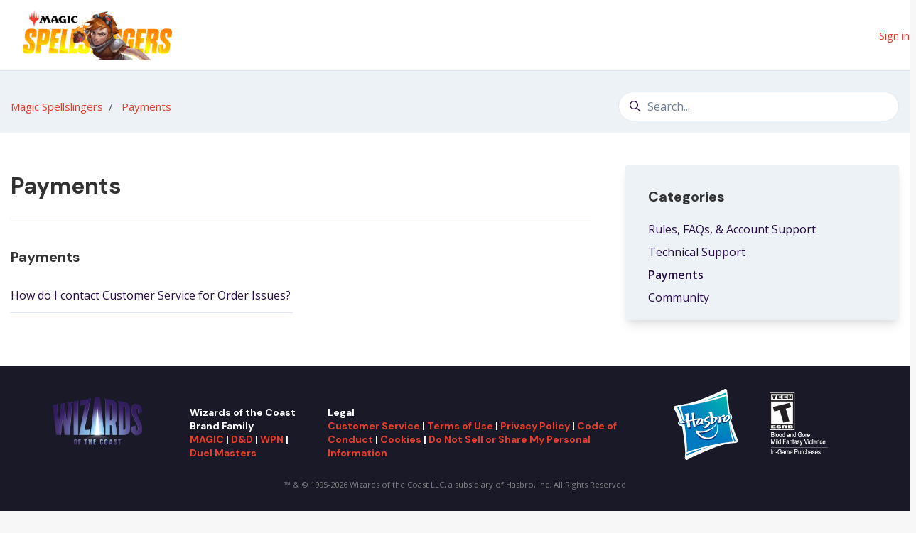

--- FILE ---
content_type: text/html; charset=utf-8
request_url: https://magicspellslingers-support.wizards.com/hc/en-us/categories/360002516312-Payments
body_size: 12018
content:
<!DOCTYPE html>
<html dir="ltr" lang="en-US">
<head>
  <meta charset="utf-8" />
  <!-- v26867 -->


  <title>Payments &ndash; Magic Spellslingers</title>

  

  <link rel="canonical" href="https://magicspellslingers-support.wizards.com/hc/en-us/categories/360002516312-Payments">
<link rel="alternate" hreflang="en-us" href="https://magicspellslingers-support.wizards.com/hc/en-us/categories/360002516312-Payments">
<link rel="alternate" hreflang="x-default" href="https://magicspellslingers-support.wizards.com/hc/en-us/categories/360002516312-Payments">

  <link rel="stylesheet" href="//static.zdassets.com/hc/assets/application-f34d73e002337ab267a13449ad9d7955.css" media="all" id="stylesheet" />
  <link rel="stylesheet" type="text/css" href="/hc/theming_assets/1990310/360000003966/style.css?digest=36996383446292">

  <link rel="icon" type="image/x-icon" href="/hc/theming_assets/01JB0B1WZVYS95BC4Z2DX833F1">

    <script async src="https://www.googletagmanager.com/gtag/js?id=G-NGP9KMGJK6"></script>
<script>
  window.dataLayer = window.dataLayer || [];
  function gtag(){dataLayer.push(arguments);}
  gtag('js', new Date());
  gtag('config', 'G-NGP9KMGJK6');
</script>


  <meta content="width=device-width, initial-scale=1.0" name="viewport" />
<script type="text/javascript">window.Theme = Object.assign(window.Theme || {}, { assets: {}, locale: "en-us", signedIn: false });</script>
<script type="text/javascript" src="/hc/theming_assets/01J3QZM6TYJW4B7KSRMMK2HWA7"></script>

<!----------------- START custom dynamic content ---------------------->

<script> var dc = { 
sign_in_message: "To help us solve your issue more quickly, you must be signed in to submit this type of request.",
help_center_legal_footer: "Legal",
help_center_wotc_brand_footer: "Wizards of the Coast Brand Family",
code_redemption_helper_text: "Have you tried the troubleshooting steps in <a href=\"https://mtgarena-support.wizards.com/hc/en-us/articles/360001381246\"> this article</a>?",
ios_billing: "For iOS billing, payment, and refund requests, please contact <a href=\"https://support.apple.com/billing\">Apple support</a>.",
delete_wizards_account: "For Wizards of the Coast to delete your Wizards account, we must delete all accounts associated with that Wizards Account. This means that we will be deleting the following accounts if you have them: MTG Arena, Spellslingers, SpellTable, and Magic: The Gathering Companion.",
be_sure_to_check_out_our_fan_policy: "Be sure to check out our Fan Content Policy <a href='http://company.wizards.com/fancontentpolicy'  target='_blank'>here</a> regarding your request.",
delete_wizards_account: "For Wizards of the Coast to delete your Wizards account, we must delete all accounts associated with that Wizards Account. This means that we will be deleting the following accounts if you have them: MTG Arena, Spellslingers, SpellTable, and Magic: The Gathering Companion.",
  
} </script>

<!----------------- END custom dynamic content ---------------------->


<link rel="stylesheet" href="/hc/theming_assets/01J3QZM5BSC6YKQZ16MVGXEJ74">
<link rel="stylesheet" href="/hc/theming_assets/01J3QZM5N1RN988JAXGDJPHQZZ">
<link rel="stylesheet" href="https://use.fontawesome.com/releases/v6.4.0/css/all.css">


<style id="settings-styles">
  
    .note::before { content: ""; }
    
  
    .warning::before { content: ""; }
    
    
      
      .hero .svg-shape { fill: rgba(255, 255, 255, 1); }
      
      
  
</style>


<link rel="preconnect" href="https://fonts.googleapis.com">
<link rel="preconnect" href="https://fonts.gstatic.com" crossorigin><link href="https://fonts.googleapis.com/css2?family=Open+Sans:ital,wght@0,300;0,400;0,600;0,700;1,300;1,400;1,600;1,700&display=swap" rel="stylesheet">
<link href="https://fonts.googleapis.com/css2?family=DM+Sans:ital,wght@0,400;0,500;0,700;1,400;1,500;1,700&display=swap" rel="stylesheet">



  
</head>
<body class="">
  
  
  

  <a class="sr-only sr-only-focusable" tabindex="1" href="#page-container">
  Skip to main content
</a>

<div class="layout flex flex-1 flex-column" x-data="Widgets.mobileMenu">

  
  <header class="header relative border-bottom"
    x-data="Widgets.header({ isFixed: false, isSticky: false })"
    :class="{ 'border-bottom': !isFixed }">

    <nav class="navbar container-fluid h-full" :class="{ 'text-header': isOpen }">

      
      <a href="/hc/en-us" class="navbar-brand mr-auto">
        <img class="block img-fluid z-100" id="logo" src="/hc/theming_assets/01JSYRC363W72DVJVFCTHFBPE9" alt="Magic Spellslingers Help Center home page"></a>
      

      
      <button class="navbar-toggle ml-2 xl:hidden"
        x-ref="toggle"
        :aria-expanded="isOpen && 'true'"
        @click="toggle"
        @keydown.escape="toggle">
        <span></span>
        <span class="sr-only">Toggle navigation menu</span>
      </button>

      

      
      <div class="nav menu menu-standard menu-links-right xl:flex xl:align-items-center xl:font-size-md xl:menu-expanded xl:justify-content-end"
        x-cloak
        x-show="isOpen"
        :class="{ 'text-header': isOpen }"
        x-transition:enter="transition-fast"
        x-transition:enter-start="opacity-0"
        x-transition:enter-end="opacity-100"
        x-transition:leave="transition-fast"
        x-transition:leave-start="opacity-100 text-header"
        x-transition:leave-end="opacity-0 text-header">

        

        

        
          <a class="sign-in" rel="nofollow" data-auth-action="signin" title="Opens a dialog" role="button" href="/hc/en-us/signin?return_to=https%3A%2F%2Fmagicspellslingers-support.wizards.com%2Fhc%2Fen-us%2Fcategories%2F360002516312-Payments">
            Sign in
          </a>
        </div>

    </nav>
  </header> 





  <main role="main">
    
<div class="bg-gray-200">
  <div class="container">
    <div class="row align-items-center pt-4">
      <div class="col font-size-md">
        <nav aria-label="Current location">
  <ol class="breadcrumbs">
    
      <li>
        
          <a href="/hc/en-us">Magic Spellslingers</a>
        
      </li>
    
      <li>
        
          
            <a href="#" aria-current="page">Payments</a>
          
        
      </li>
    
  </ol>
</nav>

      </div>
        <div class="md:col-4">
          <div class="search mb-4">
            <h2 class="sr-only">Search</h2>
              
                <form role="search" class="form-field mb-0" data-search="" data-instant="true" autocomplete="off" action="/hc/en-us/search" accept-charset="UTF-8" method="get"><input type="hidden" name="utf8" value="&#x2713;" autocomplete="off" /><input type="hidden" name="category" id="category" value="360002516312" autocomplete="off" />
<input type="search" name="query" id="query" placeholder="Search..." autocomplete="off" aria-label="Search..." /></form>
              
            <svg class="search-icon fill-current transition" xmlns="http://www.w3.org/2000/svg" viewBox="0 0 12 12" aria-hidden="true">
              <use xlink:href="#icon-search" />
            </svg>
          </div>
        </div>
      </div>
  </div>
</div>

<div class="container" id="page-container">
  <div class="row row-lg">

    <div class="col">

      
      <div class="media mb-4 pb-4 border-bottom mt-6" x-data="{ src: Theme.assets['category-360002516312'] }">

        
        <template x-if="src">
          <img class="fill-current text-primary mr-5 my-2" src="/hc/theming_assets/01J3QZM2EP8JQBMK90101BQWZE" :src="src" alt="" aria-hidden="true" style="height: 75px; width: auto;" />
        </template>

        <div class="media-body">
          <h1 class="my-2">
            Payments
          </h1>
          
        </div>
      </div>

      
      
        <div class="row">
          
            <div class="col-12 mb-4">

              
              <h2 class="h3">
                <a class="text-inherit" href="/hc/en-us/sections/360007638692-Payments">
                  Payments
                </a>
              </h2>

              
              
                
              

              
              
                <div id="article-list-360007638692">
                  

                    
                    <ul class="row row-sm list-unstyled">
                        <li class="col-12 md:col-6">

                          <div class="relative media align-items-baseline py-3 h-full border-bottom">
                              <div class="flex" x-data="{ src: Theme.assets['article'] }">
                                <template x-if="src">
                                  <img class="svg-icon mr-3" src="/hc/theming_assets/01J3QZM2EP8JQBMK90101BQWZE" alt="" aria-hidden="true" :src="src" />
                                </template>
                              </div>
                            <div class="media-body"><a class="link-stretched text-inherit" href="/hc/en-us/articles/360025323232-How-do-I-contact-Customer-Service-for-Order-Issues">How do I contact Customer Service for Order Issues?</a></div>
                          </div>
                        </li>
                      </ul>
                    
                  
                </div>
              

              
              
                
              

            </div>
          
        </div>
      

    </div>

    
    <aside class="relative lg:col-4">

      
        <div
          data-element="navigation"
          data-template="category-list">
        </div>
      <script type="text/javascript">document.documentElement.classList.add('category-page', 'category-' + 360002516312)</script>

<script type="text/javascript">
  </script>
  </main>

  <footer class="footer py-6 mt-6 border-top" id="footer">

  <div class="footer-container">
   <div class="row justify-content-start">
    
         <div class="sm:col-2">
      <p class="wizards">
        <a href="http://company.wizards.com/" onclick="ga('send', 'event', 'external-links', 'click', 'wizards-en');">
          <img src="/hc/theming_assets/01JAH0ZRGZXAAVQ0RCNZM5W1J7" alt="Wizards of the Coast home" width="auto" height="90">
        </a>
      </p>
        </div>

    <div class="sm:col-2">  
 <section class="main-links">
        <div class="brands">
           <h6 class="text-white">Wizards of the Coast Brand Family<br>
          <a href="http://magic.wizards.com" target="_blank"> MAGIC</a> | <a href="http://dnd.wizards.com" target="_blank">D&amp;D</a> | <a href="http://wpn.wizards.com" target="_blank">WPN</a> | <a href="http://dm.takaratomy.co.jp" target="_blank">Duel Masters</a></h6>
        </div>
   </div>
       
  <div class="sm:col-5">
     <h6 class="text-white">Legal<br>
              <a href="http://support.wizards.com/" target="_blank">Customer Service</a> |
              <a href="https://company.wizards.com/legal/terms">Terms of Use</a> |
              <a href="https://company.wizards.com/legal/wizards-coasts-privacy-policy">Privacy Policy</a> |
              <a href="https://company.wizards.com/legal/code-conduct">Code of Conduct</a> |
              <a href="https://support.wizards.com/hc/en-us/articles/360059542811-Zendesk-Cookies">Cookies</a> |
              <a href="https://company.wizards.com/legal/wizards-coasts-privacy-policy#donotsell">Do Not Sell or Share My Personal Information</a></h6>  
        </div>
    
          <div class="sm:col-3">
        <a href="http://www.hasbro.com/en-us/gateway" onclick="ga('send', 'event', 'external-links', 'click', 'hasbro-en');" target="_blank" rel="noopener noreferrer">
          <img src="/hc/theming_assets/01JRTHSQYNWXC3EEW8WH88Z4VT" alt="Hasbro home" width="auto" height="100" style="padding-right: 40px"/>
            </a>
                  <a id="ESRB" href="http://www.esrb.org/ratings/ratings_guide.aspx" target="_blank" title="ESRB">
          <img src="//theme.zdassets.com/theme_assets/1990310/2dd4b5ef78cf27e10eebfc8186569b20eb119359.png" alt="ESRB Ratings Guide" width="auto" 
     height="90">
        </a>
         </div>
      


       <div class="container">
      <div class="row">
        <div class="col">
        <p id="copyright-p"></p>
      <div class="container">
        <script type="text/javascript">
  // ======================= START COPYRIGHT UPDATE ======================

  let currentYear = new Date().getFullYear()
  document.getElementById('copyright-p').innerHTML = '™ &amp; © 1995-' + currentYear + ' Wizards of the Coast LLC, a subsidiary of Hasbro, Inc. All Rights Reserved';
  document.getElementById('copyright-p').style.color = 'grey';
  document.getElementById('copyright-p').style.fontSize = '70%';
  document.getElementById('copyright-p').style.textAlign = 'center';

  // ======================= END COPYRIGHT UPDATE ======================
      
</script>
 
    </div>
  </div>
</div>
  </div>
    </div>

    </footer>






<script type="text/javascript" src="/hc/theming_assets/01J3QZM501MPEJTDJ3S8V4D9H7" defer></script>
<script type="text/javascript" src="/hc/theming_assets/01J3QZM5BXMGW7EVFAZ23ERPY2" defer></script>
<script type="text/javascript" src="/hc/theming_assets/01J3QZM5ZDPZSMCK6E5PMJBHR6" defer></script>
<script type="text/javascript" src="/hc/theming_assets/01J3QZM5N0X0QG010NCGQ0GBDZ" defer></script>
<script type="text/javascript" src="https://cdn.jsdelivr.net/combine/npm/alpinejs@3.13.0/dist/cdn.min.js" defer>
</script>
<script type="text/javascript" src="/hc/theming_assets/01J3QZM4R932B562D8FYNP8B3Y" defer></script>


<script type="text/template" id="tmpl-contact-blocks">
      <% var getColumnClasses = function(numberColumns) {
        var classNames = numberColumns === 'auto' ? 'col-auto' : 'col-12';
        if (numberColumns >= 2) classNames += ' md:col-6';
        if (numberColumns >= 3) classNames += ' lg:col-4';
        if (numberColumns >= 4) classNames += ' xl:col-3';
        return classNames;
      } %>
      <div class="container py-4">
        <% if (heading) { %>
          <h2 class="inline-flex align-items-baseline mt-6" x-data="{ src: Theme.assets['contact-blocks-heading'] }">
            <template x-if="src">
              <img class="svg-icon mr-2" src="/hc/theming_assets/01J3QZM2EP8JQBMK90101BQWZE" alt="" aria-hidden="true" :src="src" />
            </template>
            <%= heading %>
          </h2>
        <% } %>
        <ul class="list-unstyled row row-sm justify-content-start<% if (!heading) { %> mt-4<% } %>">
          <% blocks.forEach(function(block, index) { %>
            <li class="-mb-1px <%= getColumnClasses(numberColumns) %>">
              <div class="media py-6 px-3 border-top border-bottom h-full text-base text-left<% if (color === 'white') { %> hover:bg-gray-100<% } %><% if (block.html_url) { %> hover:text-<% if (color === 'white') { %>primary<% } else { %><%= color %><% } %><% } %>">
                <% if (imageHeight) { %>
                  <img class="mr-5" alt="" src="<%= images[index] || images[0] %>" style="height: <%= imageHeight %>; width: auto;" />
                <% } %>
                <div class="media-body">
                  <% if (block.name) { %>
                    <h3 class="m-0">
                      <% if (block.html_url) { %>
                        <a class="link-stretched text-inherit transition-fast hover:no-underline hover:text-<% if (color === 'white') { %>primary<% } else { %><%= color %><% } %>" href="<%= block.html_url %>" x-data="link">
                          <%= block.name %>
                        </a>
                      <% } else { %>
                        <%= block.name %>
                      <% } %>
                    </h3>
                  <% } %>
                  <% if (block.description) { %>
                    <p class="mt-3 mb-auto">
                      <% if (block.html_url && !block.name) { %>
                        <a class="link-stretched text-inherit transition-fast hover:no-underline hover:text-<% if (color === 'white') { %>primary<% } else { %><%= color %><% } %>" href="<%= block.html_url %>" x-data="link">
                          <%= block.description %>
                        </a>
                      <% } else { %>
                        <%= block.description %>
                      <% } %>
                    </p>
                  <% } %>
                </div>
              </div>
            </li>
          <% }) %>
        </ul>
      </div>
    </script>
  

    <script type="text/template" id="tmpl-call-to-action">
      <div class="cta relative mt-6 -mb-6 bg-center bg-cover" style="background-image: url('/hc/theming_assets/01J455E0JP1VANFZDBS8714KPW')">
        <div class="container relative z-10 py-6">
          <div class="max-w-lg mx-auto text-center">
            
              <h3 class="h2 md:font-size-3xl">
                
                  Still need help?
                
              </h3>
            
            
            <a class="button button-primary button-lg my-4" href="/hc/en-us/requests/new">
              
                
                  Submit a request
                
              
            </a>
          </div>
        </div>
        <div class="absolute-top left-0 z-0 w-full h-full cta"></div>
      </div>
    </script>
  
<svg xmlns="http://www.w3.org/2000/svg" class="hidden">
  <symbol id="icon-search">
    <circle cx="4.5" cy="4.5" r="4" fill="none" stroke="currentColor"/>
    <path stroke="currentColor" stroke-linecap="round" d="M11 11L7.5 7.5"/>
  </symbol>
  <symbol id="icon-lock">
    <rect width="12" height="9" x="2" y="7" fill="currentColor" rx="1" ry="1"/>
    <path fill="none" stroke="currentColor" d="M4.5 7.5V4a3.5 3.5 0 017 0v3.5"/>
  </symbol>
  <symbol id="icon-star">
    <path d="M46.3964491,92.79661 C20.8133517,92.79661 0,71.9823304 0,46.3964491 C0,20.8133517 20.8133517,0 46.3964491,0 C71.9823304,0 92.79661,20.8133517 92.79661,46.3964491 C92.79661,71.9823304 71.9823304,92.79661 46.3964491,92.79661 Z M46.3964491,8.43613982 C25.4652457,8.43613982 8.43613982,25.4652457 8.43613982,46.3964491 C8.43613982,67.3295084 25.4652457,84.3613982 46.3964491,84.3613982 C67.3295084,84.3613982 84.3613982,67.3295084 84.3613982,46.3964491 C84.3613982,25.4652457 67.3295084,8.43613982 46.3964491,8.43613982 Z"></path>
    <path d="M27.0214449,72.7915168 L30.7221737,51.2200169 L15.0478983,35.9391991 L36.7094109,32.7906101 L46.3955211,13.1604152 L56.0834872,32.7906101 L77.7496397,35.9391991 L62.0716524,51.2200169 L65.7770211,72.7915168 L46.3964491,62.6061609 L27.0214449,72.7915168 Z M48.9388219,50.7448305 L34.1524959,48.5284577 L45.434589,22.5615256 L49.5611865,51.3070295 L45.1450339,41.3223007 C36.7354515,80.1366311 48.3492053,30.094825 46.3955211,25.8698389 C52.8295017,79.7415644 39.9200178,47.2464382 36.2062585,44.2874744 L47.4699277,30.9680466 L48.6276396,35.2733899 L43.8108219,43.443712 L48.9388219,50.7448305 Z"></path>
  </symbol>
  <symbol id="icon-chevron-down">
    <path fill="none" stroke="currentColor" stroke-linecap="round" d="M3 4.5l2.6 2.6c.2.2.5.2.7 0L9 4.5"/>
  </symbol>
  <symbol id="icon-agent">
    <path fill="currentColor" d="M6 0C2.7 0 0 2.7 0 6s2.7 6 6 6 6-2.7 6-6-2.7-6-6-6zm0 2c1.1 0 2 .9 2 2s-.9 2-2 2-2-.9-2-2 .9-2 2-2zm2.3 7H3.7c-.3 0-.4-.3-.3-.5C3.9 7.6 4.9 7 6 7s2.1.6 2.6 1.5c.1.2 0 .5-.3.5z"/>
  </symbol>
  
    <symbol id="shape-rays"><path d="M0 0L2600 0 2600 69.1 0 0z"></path>
        <path opacity="0.5" d="M0 0L2600 0 2600 69.1 0 69.1z"></path>
        <path opacity="0.25" d="M2600 0L0 0 0 130.1 2600 69.1z"></path></symbol>
  
    <symbol id="shape-none"></symbol>
  </svg>

<script type="text/javascript">
  Theme.assets['notification'] = "/hc/theming_assets/01JPJJZ1WBESVVNGFB2HYSFZW2";
  Theme.alternativeLocales = [];

  
  Theme.contactBlocks = {
    blocks: [{
      name: ,
      description: ,
      html_url: 
    }, {
      name: ,
      description: ,
      html_url: 
    }, {
      name: ,
      description: ,
      html_url: 
    }, {
      name: ,
      description: ,
      html_url: 
    }].slice(0, 3),
    heading: ,
    images: [
      "/hc/theming_assets/01JRTHSYV28SBKTGMTZ7ZF7GGJ", "/hc/theming_assets/01JRTHSZ3Z8DEY500HPMK49CX7", "/hc/theming_assets/01JRTHSZCY8Y1MWFWB33FFPKH3", "/hc/theming_assets/01JPJJZ9X9KYRWQF3PDCS1G9WG"
    ],
    imageHeight: "40px",
    numberColumns: 3,
    color: "secondary"
  };
  </script>






<script type="text/template" id="tmpl-article-list">
  <div class="my-6 lg:py-4 lg:px-6 lg:border-radius lg:bg-gray-200 lg:shadow-md">
    <div class="border-top border-bottom lg:border-transparent" x-data="toggle({ isOpen: false })" @collapse:show.stop="open" @collapse:hide.stop="close">

      
      <h3 class="flex align-items-center justify-content-between my-4 font-size-lg cursor-pointer lg:hidden" data-toggle="collapse" data-target="#sidebar-article-navigation" aria-controls="sidebar-article-navigation" aria-expanded="false">
        Categories
        <svg class="fill-current pointer-events-none ml-3" :class="isOpen && 'rotate-180'" width="14px" viewBox="0 0 40 20" xmlns="http://www.w3.org/2000/svg">
          <path d="M20,19.5 C19.4,19.5 18.9,19.3 18.4,18.9 L1.4,4.9 C0.3,4 0.2,2.4 1.1,1.4 C2,0.3 3.6,0.2 4.6,1.1 L20,13.8 L35.5,1.1 C36.6,0.2 38.1,0.4 39,1.4 C39.9,2.5 39.7,4 38.7,4.9 L21.7,18.9 C21.1,19.3 20.5,19.5 20,19.5 Z" fill-rule="nonzero"></path>
        </svg>
      </h3>

      <div class="collapse lg:expand lg:flex-column" id="sidebar-article-navigation">
        <ul class="list-unstyled font-size-lg w-full">
          <% categories.forEach(function(category, index) { %>
            <li x-data="toggle({ isOpen: <%= !!category.isActive %> })" @collapse:show.stop="open" @collapse:hide.stop="close">

              
              <div class="flex justify-content-between align-items-center">
                <a class="flex-1 py-3 font-bold text-inherit" :class="{ 'text-inherit': !isOpen }" href="<%= category.html_url %>">
                  <%= category.name %>
                </a>
                <button class="p-2 ml-1 not-a-button border-radius transition cursor-pointer hover:bg-gray-200 hidden lg:block" :class="{ 'is-active': isOpen }" :aria-expanded="isOpen" data-toggle="collapse" data-target="#category-<%= category.id %>">
                  <svg class="text-inherit fill-current pointer-events-none" :class="{ 'rotate-180': isOpen }" width="12px" height="12px" viewBox="0 0 324 190" xmlns="http://www.w3.org/2000/svg" aria-hidden="true">
                    <path d="M162,190 C156,190 150,187 146,183 L7,38 C-2,29 -2,15 7,7 C16,-2 30,-2 39,7 L162,135 L285,7 C293,-2 308,-2 317,7 C326,15 326,29 317,38 L178,183 C174,187 168,190 162,190 Z"></path>
                  </svg>
                </button>
              </div>

              <div class="hidden lg:block">
                
                <%= partial('partial-article-list-sections', {
                  id: 'category-' + category.id,
                  parentId: '#sidebar-article-navigation',
                  sections: category.sections,
                  activeCategoryId: activeCategoryId,
                  activeSectionId: activeSectionId,
                  activeArticleId: activeArticleId,
                  partial: partial
                }) %>
              </div>
            </li>
          <% }); %>
        </ul>
      </div>
    </div>
  </div>
</script>


<script type="text/template" id="tmpl-section-list">
  <% var maxSections =  5 %>
  <div class="my-6 lg:py-4 lg:px-6 lg:border-radius lg:bg-gray-200 lg:shadow-md">
    <div class="border-top border-bottom lg:border-transparent" x-data="toggle({ isOpen: false })" @collapse:show.stop="open" @collapse:hide.stop="close">

      
      <h3 class="flex align-items-center justify-content-between my-4 font-size-lg cursor-pointer lg:hidden" data-toggle="collapse" data-target="#sidebar-section-navigation" aria-controls="sidebar-section-navigation" aria-expanded="false">
        Toggle navigation menu
        <svg class="fill-current pointer-events-none ml-3" :class="isOpen && 'rotate-180'" width="14px" viewBox="0 0 40 20" xmlns="http://www.w3.org/2000/svg">
          <path d="M20,19.5 C19.4,19.5 18.9,19.3 18.4,18.9 L1.4,4.9 C0.3,4 0.2,2.4 1.1,1.4 C2,0.3 3.6,0.2 4.6,1.1 L20,13.8 L35.5,1.1 C36.6,0.2 38.1,0.4 39,1.4 C39.9,2.5 39.7,4 38.7,4.9 L21.7,18.9 C21.1,19.3 20.5,19.5 20,19.5 Z" fill-rule="nonzero"></path>
        </svg>
      </h3>

      <div class="collapse lg:expand lg:flex-column" id="sidebar-section-navigation">
        <ul class="list-unstyled m-0 py-2">
          <% categories.forEach(function(category, index) { %>
            <li>
              <h3 class="<% if (index === 0) { %>mt-2<% } else { %>mt-6<% } %>">
                <a class="text-inherit" href="<%= category.html_url %>">
                  <%= category.name %>
                </a>
              </h3>
              <%= partial('partial-section-list-sections', { parent: category, sections: category.sections, maxSections: maxSections, partial: partial }) %>
            </li>
          <% }); %>
        </ul>
      </div>
    </div>
  </div>
</script>


<script type="text/template" id="tmpl-category-list">
  <div class="border-radius bg-gray-200 py-4 px-6 my-6 lg:shadow-md">
    <h3 class="my-4">
      <a class="text-inherit" href="/hc/en-us">
        Categories
      </a>
    </h3>
    <ul class="list-unstyled">
      <% categories.forEach(function(category) { %>
        <li>
          <a class="block py-1 text-inherit<% if (category.isActive) { %> font-semibold<% } %>" href="<%= category.html_url %>">
            <%= category.name %>
          </a>
        </li>
      <% }); %>
    </ul>
  </div>
</script>




<script type="text/template" id="tmpl-partial-article-list-sections">
  <% if (sections.length) { %>
    <ul class="list-none pl-3 mb-0 font-size-base collapse" id="<%= id %>" :class="{ 'is-visible': isOpen }" data-parent="<%= parentId %>">
      <% sections.forEach(function(section) { %>
        <li class="font-medium" x-data="toggle({ isOpen: <%= !!section.isActive %> })" @collapse:show.stop="open" @collapse:hide.stop="close">

          
          <div class="flex justify-content-between align-items-center">
            <a class="flex-1 py-2 text-inherit font-semibold" :class="{ 'text-inherit': !isOpen }" href="<%= section.html_url %>">
              <%= section.name %>
            </a>
            <button class="p-2 ml-1 not-a-button border-radius transition cursor-pointer hover:bg-gray-200" :class="{ 'is-active': isOpen }" :aria-expanded="isOpen" data-toggle="collapse" data-target="#section-<%= section.id %>">
              <svg class="text-inherit fill-current pointer-events-none" :class="{ 'rotate-180': isOpen }" width="12px" height="12px" viewBox="0 0 324 190" xmlns="http://www.w3.org/2000/svg" aria-hidden="true">
                <path d="M162,190 C156,190 150,187 146,183 L7,38 C-2,29 -2,15 7,7 C16,-2 30,-2 39,7 L162,135 L285,7 C293,-2 308,-2 317,7 C326,15 326,29 317,38 L178,183 C174,187 168,190 162,190 Z"></path>
              </svg>
            </button>
          </div>

          
          <%= partial('partial-article-list-sections', {
            id: 'section-' + section.id,
            parentId: '#' + id,
            sections: section.sections,
            activeCategoryId: activeCategoryId,
            activeSectionId: activeSectionId,
            activeArticleId: activeArticleId,
            partial: partial
          }) %>

          
          <% if (section.articles.length) { %>
            <ul class="list-none font-size-md pl-0 mb-2 collapse" :class="{ 'is-visible': isOpen }" id="section-<%= section.id %>" data-parent="#<%= id %>">
              <% section.articles.forEach(function(article) { %>
                <li>
                  <a class="block px-3 py-1 text-inherit border-radius transition<% if (article.isActive) { %> bg-gray-100<% } %>" href="<%= article.html_url %>">
                    <%= article.title %>
                  </a>
                </li>
              <% }); %>
            </ul>
          <% } %>

        </li>
      <% }); %>
    </ul>
  <% } %>
</script>


<script type="text/template" id="tmpl-partial-section-list-sections">
  <% if (sections.length) { %>
    <ul class="list-unstyled<% if (parent.hasOwnProperty('parent_section_id')) { %> pl-4 mb-0<% } %>">
      <% sections.slice(0, maxSections).forEach(function(section) { %>
        <li>
          <a class="block py-1 text-inherit<% if (section.isActive) { %> font-semibold<% } %>" href="<%= section.html_url %>">
            <%= section.name %>
          </a>
          <%= partial('partial-section-list-sections', { parent: section, sections: section.sections, maxSections: maxSections, partial: partial }) %>
        </li>
      <% }); %>
      <% if (sections.length > maxSections) { %>
        <li class="mt-2">
          <a class="block py-1 text-inherit" href="<%= parent.html_url %>">
            See more
          </a>
        </li>
      <% } %>
    </ul>
  <% } %>
</script>
        
        
        
        <template id="tmpl-content-blocks">
  <% var getColumnClasses = function(numberColumns) {
    var classNames = 'col-12';
    if (numberColumns >= 2) classNames += ' md:col-6';
    if (numberColumns >= 3) classNames += ' lg:col-4';
    if (numberColumns >= 4) classNames += ' xl:col-3';
    return classNames;
  } %>
  <div class="container text-<%= alignment %>"><ul class="list-unstyled row row-sm justify-content-center mb-0">
      <% (categories.length > 1 ? categories : sections).forEach(function(block, index) { %>
        <li class="<%= getColumnClasses(numberColumns) %>">
<a class="block link-plain text-inherit p-5 h-full transition-fast hover:border border-4 rounded hover:bg-gray-100 hover:text-<%= color %>-inverse hover:grow hover:shadow-lg" href="<%= block.html_url %>"            x-data="{ hover: false }"
            @mouseover="hover = true"
            @mouseleave="hover = false">
            <% if (imageHeight) { %>
              <img alt="" src="<%= images[index] || images[0] %>" style="height: <%= imageHeight %>; width: auto;" />
            <% } %>
            <% if (block.name) { %>
              <h2 class="<% if (numberColumns > 3) { %> h3<% } %>" :class="{ 'text-inherit': hover }">
                <%= block.name %>
              </h2>
            <% } %>
            <% if (block.description) { %>
              <p>
                <%= block.description %>
              </p>
            <% } %>
          </a>
        </li>
      <% }) %>
    </ul>
  </div>
</template>
   


  <!-- / -->

  
  <script src="//static.zdassets.com/hc/assets/en-us.bbb3d4d87d0b571a9a1b.js"></script>
  <script src="https://wizards-support.zendesk.com/auth/v2/host/without_iframe.js" data-brand-id="360000003966" data-return-to="https://magicspellslingers-support.wizards.com/hc/en-us/categories/360002516312-Payments" data-theme="hc" data-locale="en-us" data-auth-origin="360000003966,true,true"></script>

  <script type="text/javascript">
  /*

    Greetings sourcecode lurker!

    This is for internal Zendesk and legacy usage,
    we don't support or guarantee any of these values
    so please don't build stuff on top of them.

  */

  HelpCenter = {};
  HelpCenter.account = {"subdomain":"wizards-support","environment":"production","name":"Wizards of the Coast"};
  HelpCenter.user = {"identifier":"da39a3ee5e6b4b0d3255bfef95601890afd80709","email":null,"name":"","role":"anonymous","avatar_url":"https://assets.zendesk.com/hc/assets/default_avatar.png","is_admin":false,"organizations":[],"groups":[]};
  HelpCenter.internal = {"asset_url":"//static.zdassets.com/hc/assets/","web_widget_asset_composer_url":"https://static.zdassets.com/ekr/snippet.js","current_session":{"locale":"en-us","csrf_token":"hc:hcobject:server:oRQbufW-fvudSb6_giW2im2EEoGJxLmtDN0rgOFBRnoUrHSWFSfH0B2ZdFgtUqzzTDYD4nYMBgN6VrLz6PCLgQ","shared_csrf_token":null},"usage_tracking":{"event":"category_viewed","data":"[base64]--9946b3cb1bf570fe5ea364c2449a99528dac1ee3","url":"https://magicspellslingers-support.wizards.com/hc/activity"},"current_record_id":null,"current_record_url":null,"current_record_title":null,"current_text_direction":"ltr","current_brand_id":360000003966,"current_brand_name":"Magic Spellslingers","current_brand_url":"https://magicspellslingers-support.zendesk.com","current_brand_active":true,"current_path":"/hc/en-us/categories/360002516312-Payments","show_autocomplete_breadcrumbs":true,"user_info_changing_enabled":false,"has_user_profiles_enabled":true,"has_end_user_attachments":true,"user_aliases_enabled":false,"has_anonymous_kb_voting":true,"has_multi_language_help_center":true,"show_at_mentions":true,"embeddables_config":{"embeddables_web_widget":false,"embeddables_help_center_auth_enabled":false,"embeddables_connect_ipms":false},"answer_bot_subdomain":"static","gather_plan_state":"subscribed","has_article_verification":true,"has_gather":true,"has_ckeditor":true,"has_community_enabled":false,"has_community_badges":true,"has_community_post_content_tagging":false,"has_gather_content_tags":true,"has_guide_content_tags":true,"has_user_segments":true,"has_answer_bot_web_form_enabled":false,"has_garden_modals":false,"theming_cookie_key":"hc-da39a3ee5e6b4b0d3255bfef95601890afd80709-2-preview","is_preview":false,"has_search_settings_in_plan":true,"theming_api_version":3,"theming_settings":{"color_primary":"rgba(231, 63, 44, 1)","color_primary_inverse":"#fff","color_secondary":"rgba(251, 185, 6, 1)","color_secondary_inverse":"#fff","color_tertiary":"rgba(235, 144, 135, 1)","color_tertiary_inverse":"#fff","color_heading":"#323232","color_text":"rgba(41, 13, 72, 1)","color_link":"rgba(231, 63, 44, 1)","color_border":"#e2e8f0","color_outline":"rgba(115, 95, 226, 0.22)","color_gray_100":"rgba(232, 232, 232, 1)","color_gray_200":"#edf2f7","color_gray_600":"#718096","bg_color":"#fff","heading_font":"'DM Sans', -apple-system, BlinkMacSystemFont, 'Segoe UI', Helvetica, Arial, sans-serif","text_font":"'Open Sans', -apple-system, BlinkMacSystemFont, 'Segoe UI', Helvetica, Arial, sans-serif","base_font_size":"16px","favicon":"/hc/theming_assets/01JB0B1WZVYS95BC4Z2DX833F1","logo":"/hc/theming_assets/01JSYRC363W72DVJVFCTHFBPE9","logo_height":"70px","tagline":"","homepage_background_image":"/hc/theming_assets/01JSYRC9TKGTBBQ80A415VSKD2","community_background_image":"/hc/theming_assets/01J3QZM9RH1GGXVGN4FFZE208X","content_block_1_image":"/hc/theming_assets/01JQA5DDS23HFN6FNQM9SN9Q9H","content_block_2_image":"/hc/theming_assets/01JQPMRVWMJP94E2CN6K6F4BPH","content_block_3_image":"/hc/theming_assets/01JPNG5E9N07VSHSK185QV7F2S","content_block_4_image":"/hc/theming_assets/01JSYRPBERZ7QMHZ4JS9BKX4PZ","content_block_5_image":"/hc/theming_assets/01JRTHSWT8TFYBXVNM54KDSTTX","content_block_6_image":"/hc/theming_assets/01JRTHSWT8TFYBXVNM54KDSTTX","content_block_7_image":"/hc/theming_assets/01JRTHSWT8TFYBXVNM54KDSTTX","content_block_8_image":"/hc/theming_assets/01JRTHSWT8TFYBXVNM54KDSTTX","custom_block_1_image":"/hc/theming_assets/01JRTHSXNY117NYJH2QWA6W8ZM","custom_block_2_image":"/hc/theming_assets/01JRTHSXZ287J3RH1DKN5ZTD6A","custom_block_3_image":"/hc/theming_assets/01JRTHSY83X0S1RM31F8XHT3DC","custom_block_4_image":"/hc/theming_assets/01JRTHSYG485V029VGH8DN2JK8","contact_block_1_image":"/hc/theming_assets/01JRTHSYV28SBKTGMTZ7ZF7GGJ","contact_block_2_image":"/hc/theming_assets/01JRTHSZ3Z8DEY500HPMK49CX7","contact_block_3_image":"/hc/theming_assets/01JRTHSZCY8Y1MWFWB33FFPKH3","contact_block_4_image":"/hc/theming_assets/01JPJJZ9X9KYRWQF3PDCS1G9WG","cta_block_image":"/hc/theming_assets/01J455E0JP1VANFZDBS8714KPW","header_search_style":"none","instant_search":true,"scoped_kb_search":true,"scoped_community_search":true,"search_placeholder":"help_center_search_placeholder","search_translucent":false,"show_search_button":false,"header_layout":"links-right","fixed_header":false,"sticky_header":false,"nav_style":"standard","nav_breakpoint":"xl","full_width_header":true,"header_height":"100px","color_header_link":"rgba(41, 13, 72, 1)","color_header_link_fixed":"rgba(41, 13, 72, 1)","bg_color_header":"rgba(255, 255, 255, 1)","header_link_1_text":"","header_link_1_url":"","header_link_2_text":"","header_link_2_url":"","header_link_3_text":"","header_link_3_url":"","show_submit_a_request_link":false,"category_dropdown_style":"none","notification_location":"none","notification_content":"notification_content","color_notification":"#fff","bg_color_notification":"#ef526e","back_to_top_link_style":"none","boxed_layout":false,"bg_color_boxed":"#F7F7F7","hero_heading":"help_center_hero_heading","color_hero_heading":"#fefefe","hero_text":"","color_hero_text":"#fdfdfd","hero_image_style":"standard","bg_color_hero":"rgba(251, 185, 6, 0.43)","bg_color_secondary_hero":"rgba(231, 63, 44, 1)","bg_gradient_hero":"linear","hero_content_alignment":"center","hero_element_shape":"rays","popular_keywords_style":"badges","popular_keywords_heading":"help_center_popular_keywords_heading","popular_keywords":"","promoted_videos_heading":"","promoted_video_ids":"","recent_activity":"none","custom_block_style":"none","color_custom_blocks":"secondary","bg_color_custom_blocks":"#fff","custom_blocks_heading":"Featured article","number_custom_blocks":"3","number_custom_block_columns":"3","custom_block_alignment":"center","custom_block_image_height":"40px","custom_block_1_title":"Password reset","custom_block_1_description":"If you are having trouble logging in, you can reset your password at the following link.","custom_block_1_url":"/hc/en-us/community/topics","custom_block_2_title":"Videos","custom_block_2_description":"Learn quickly with our range of video tutorials","custom_block_2_url":"#","custom_block_3_title":"Create a ticket","custom_block_3_description":"Submit a request to our team to get answers","custom_block_3_url":"/hc/en-us/requests/new","custom_block_4_title":"Announcements","custom_block_4_description":"Keep up to date with the latest information","custom_block_4_url":"#","content_block_style":"1-boxes","color_content_blocks":"white","bg_color_content_blocks":"rgba(255, 255, 255, 1)","content_blocks_heading":"","number_content_block_columns":"4","content_block_alignment":"center","content_block_image_height":"75px","article_list_style":"3-bordered","article_list_columns":"2","article_list_excerpt":0,"promoted_article_style":"icon","promoted_article_list_style":"2-unstyled","promoted_article_list_position":"after","promoted_articles_heading":"help_center_promoted_articles_heading","promoted_article_list_columns":"3","promoted_articles_alignment":"center","promoted_article_list_excerpt":111,"contact_block_style":"boxes","color_contact_blocks":"secondary","contact_blocks_heading":"Get in touch","number_contact_blocks":"3","number_contact_block_columns":"3","contact_block_image_height":"40px","contact_block_1_title":"Message us","contact_block_1_description":"Start a conversation with our team and get the answers you need","contact_block_1_url":"#","contact_block_2_title":"Call us","contact_block_2_description":"Call us at 1 (800) 111-2222 anytime for assistance","contact_block_2_url":"tel:18001112222","contact_block_3_title":"Find a store","contact_block_3_description":"Find a location near you for in person service","contact_block_3_url":"https://www.twitter.com","contact_block_4_title":"Subscribe","contact_block_4_description":"Discover video tutorials covering a variety of topics","contact_block_4_url":"https://www.youtube.com","cta_style":"banner","cta_location":"internal","cta_element_heading":"help_center_cta_heading","color_heading_cta":"#323232","cta_element_body":"","color_text_cta":"#555","cta_element_link_text":"help_center_cta_link_text","bg_color_cta":"#edf2f7","subsection_style":"list","category_sidebar":"category-list","section_sidebar":"category-list","show_follow_section":false,"article_metadata":"date-start","show_follow_article":false,"table_of_contents_style":"full-width","table_of_contents_heading":"help_center_table_of_contents_heading","article_navigation_style":"none","next_article_title":"","previous_article_title":"","show_article_voting":false,"show_article_sharing":true,"share_title":"help_center_social_sharing_title","show_recently_viewed_articles":false,"show_related_articles":false,"show_article_comments":false,"article_sidebar":"articles-in-section","note_title":"Note","color_note":"rgba(133, 212, 255, 1)","warning_title":"Warning","color_warning":"rgba(214, 69, 240, 1)","enable_lightboxes":false,"enable_video_player":false,"form_list_style":"standard","form_tip":"help_center_new_request_tip","community_image_style":"standard","show_recent_activity_community":false,"show_follow_topic":false,"show_follow_post":false,"show_post_sharing":true,"footer_layout":"links-left","footer_shape":"none","color_footer_link":"rgba(232, 232, 232, 1)","bg_color_footer":"rgba(25, 25, 40, 1)","footer_link_1_text":"Back to website","footer_link_1_url":"https://www.zenplates.co","footer_link_2_text":"","footer_link_2_url":"","footer_link_3_text":"","footer_link_3_url":"","facebook_link":"https://www.facebook.com/","twitter_link":"https://www.twitter.com/","linkedin_link":"","instagram_link":"","youtube_link":"","show_credit_link":false,"use_translations":true},"has_pci_credit_card_custom_field":true,"help_center_restricted":false,"is_assuming_someone_else":false,"flash_messages":[],"user_photo_editing_enabled":true,"user_preferred_locale":"en-us","base_locale":"en-us","login_url":"/hc/en-us/signin?return_to=https%3A%2F%2Fmagicspellslingers-support.wizards.com%2Fhc%2Fen-us%2Fcategories%2F360002516312-Payments","has_alternate_templates":true,"has_custom_statuses_enabled":false,"has_hc_generative_answers_setting_enabled":true,"has_generative_search_with_zgpt_enabled":false,"has_suggested_initial_questions_enabled":false,"has_guide_service_catalog":true,"has_service_catalog_search_poc":false,"has_service_catalog_itam":false,"has_csat_reverse_2_scale_in_mobile":false,"has_knowledge_navigation":false,"has_unified_navigation":false,"has_unified_navigation_eap_access":false,"has_csat_bet365_branding":false,"version":"v26867","dev_mode":false};
</script>

  
  
  <script src="//static.zdassets.com/hc/assets/hc_enduser-d7240b6eea31e24cbd47b3b04ab3c4c3.js"></script>
  <script type="text/javascript" src="/hc/theming_assets/1990310/360000003966/script.js?digest=36996383446292"></script>
  
</body>
</html>

--- FILE ---
content_type: text/javascript; charset=utf-8
request_url: https://magicspellslingers-support.wizards.com/hc/theming_assets/1990310/360000003966/script.js?digest=36996383446292
body_size: 2239
content:
 (function() {
  "use strict";

  ready(function() {

    // Restore focus after page reload
    var returnFocusTo = sessionStorage.getItem('returnFocusTo');
    if (returnFocusTo) {
      sessionStorage.removeItem('returnFocusTo');
      var returnFocusToEl = document.querySelector(returnFocusTo);
      returnFocusToEl && returnFocusToEl.focus && returnFocusToEl.focus();
    }

    // Render inline micro-templates
    each('[data-element="template"]', function(el) {
      if (el.hasAttribute('data-template')) {
        Util.renderTemplate(el, el.getAttribute('data-template'));
      }
    });

    /**
     * Converts HTML links within a given element into objects.
     * @param el
     * @returns {[]}
     */
    var convertLinksToObjects = function(el) {
      return Array.prototype.map.call(el.querySelectorAll('a'), function(a) {
        return { title: a.innerText, html_url: a.href };
      });
    };

    // Render Zendesk helper micro-templates
    // @see https://developer.zendesk.com/documentation/help_center/help-center-templates/helpers/
    var supportedHelpers = ['breadcrumbs', 'recent-articles', 'related-articles', 'recent-activity', 'share'];
    supportedHelpers.forEach(function(helper) {
      each('[data-element="' + helper + '"]', function(el) {
        if (el.hasAttribute('data-template')) {
          var data = {};

          // Breadcrumb helper data
          if (helper === 'breadcrumbs') {
            data = { breadcrumbs: convertLinksToObjects(el) };
          }

          // Recent and related articles helper data
          else if (helper === 'recent-articles' || helper === 'related-articles') {
            data = { articles: convertLinksToObjects(el) };
          }

          // Recent activity helper data
          else if (helper === 'recent-activity') {
            data = { items: convertLinksToObjects(el) };
          }

          // Social share links helper data
          else if (helper === 'share') {
            var links = Array.prototype.map.call(el.querySelectorAll('a'), function(a) {
              var svg = a.querySelector('svg');
              return {
                title: a.getAttribute('aria-label'),
                description: svg ? svg.getAttribute('aria-label') : '',
                html_url: a.href
              };
            });
            data = { links: links };
          }

          // Render the micro-template
          Util.renderTemplate(el, el.getAttribute('data-template'), data);
        }
      });
    });

    // Open social sharing links in a new window
    each('.share a', function(a) {
      a.addEventListener('click', function(e) {
        e.preventDefault();
        window.open(this.href, '', 'height = 500, width = 500');
      });
    });

    // Add focus classname to search field
    each('.form-field [type="search"]', function(el) {
      el.addEventListener('focus', function() { this.parentNode.classList.add(Util.classNames.FOCUS); });
      el.addEventListener('focusout', function() { this.parentNode.classList.remove(Util.classNames.FOCUS); });
    });

    // Replace images with inline SVG
    Array.prototype.forEach.call(document.querySelectorAll('[data-inline-svg]'), Util.replaceWithSVG);

    // Smooth scroll
    function maybeScroll() {
      var smoothScroll = Util.getURLParameter('smooth-scroll', window.location);
      if (smoothScroll === 'true' && window.location.hash) {
        var offset = Util.getURLParameter('offset', window.location);
        var target = document.getElementById(window.location.hash.substring(1).split("?")[0]);
        Util.scrollIntoView(target, offset);
      }
    }

    window.addEventListener('hashchange', maybeScroll, false);
    maybeScroll();

    /**
     * Collapsible navigation.
     * @param el
     * @constructor
     */
    function CollapsibleNav(el) {
      this.el = el;
      el.addEventListener('click', this.onClick.bind(this));
    }

    CollapsibleNav.prototype = {

      onClick: function(e) {
        var maxHeight = window.getComputedStyle(this.el).maxHeight;
        if (maxHeight === 'none') {
          return;
        }

        var isExpanded = this.el.getAttribute('aria-expanded') === 'true';
        var navLink = e.target;

        if (isExpanded) {

          // Close the nav if the clicked link is selected
          if (navLink.getAttribute('aria-selected') === 'true') {
            this.el.setAttribute('aria-expanded', 'false');
            this.el.classList.remove('is-expanded');
            navLink.setAttribute('aria-selected', 'false');
            e.preventDefault();
          }
        } else {

          // Open the nav if it's closed
          this.el.setAttribute('aria-expanded', 'true');
          this.el.classList.add('is-expanded');
          navLink.setAttribute('aria-selected', 'true');
          e.preventDefault();
        }
      }
    };

    each('.collapsible-nav', function(nav) {
      new CollapsibleNav(nav);
    });

    window.CollapsibleNav = CollapsibleNav;

  });
})();

              
   // ======================== CUSTOM - FORM FIELD DESCRIPTIONS AND TITLES ======================

 // replace form IDs and make sure that the lable/hint is formatted correctly, inspecting the page will show you what the form field is labeled as 

 if(window.location.href.indexOf('XXXFORMIDX')>0){
      document.querySelector('#request_description_label').innerText = "this is a test";
    }

// ======================== END - FORM FIELD DESCRIPTIONS AND TITLES ======================

// ======================== CUSTOM - REQUIRE SIGN IN ON SOME FORMS ======================

var requireSignInFormIds = ['360000336351', '360000358131', '360000351052', '360000698531', '360000002843']

      // Get the current ticket form ID
      let ticketForm = location.search.split('ticket_form_id=')[1]
   if (requireSignInFormIds.indexOf(ticketForm) !== -1 && HelpCenter.user.role === 'anonymous') {
                    var signInHref = document.querySelector('.sign-in').getAttribute('href');
     var dropdown =document.getElementById("request_issue_type_select").parentElement;

     
             document.querySelector('.form').innerHTML =  "<div id='requiresSignIn'>" + dc.sign_in_message + "<a href="+ signInHref + "> Sign In</a></div>"
             document.querySelector('.form').insertBefore(dropdown,document.getElementById('requiresSignIn'));
        } else {
          if (ticketForm.includes('/contact-us')) {
            ticketForm = ticketForm.split('/contact-us')[0]
          }
          }
        
     
// ======================== END - REQUIRE SIGN IN ON SOME FORMS ======================

  // ===================== CUSTOM - START FORM REDIRECT =====================

//====== feedback form uservoice=======
  if (document.querySelector('#request_issue_type_select option:checked').value === '114093968111') {
    redirect()
  }

  // ===================== CUSTOM - END FORM REDIRECT =====================

// ======================== CUSTOM - START REDIRECT PATH ========================

function redirect () {
  window.location = 'https://feedback.wizards.com/forums/925012'
}

// ======================== CUSTOM - END REDIRECT PATH ========================

// ======================== PREFILL FIELDS ======================

  document.addEventListener('DOMContentLoaded', function(){
    
//======= template=======
  if(window.location.href.indexOf('XXXFORMIDXXX')>0){
      document.querySelector('#request_subject').value="XXXCONTENTXXX";
      document.querySelector('#request_description').innerHTML="XXXCONTENTXXX";
  }
    
  });

 // ======================== END PREFILL FIELDS ======================

   // ======================== CUSTOM - HIDE FORM FIELD DESCRIPTIONS AND TITLES ======================

 // replace form IDs and make sure that the lable/hint is formatted correctly, inspecting the page will show you what the form field is labeled as 

//======= template=======
if(window.location.href.indexOf('XXXFORMIDXXX')>0){
  document.querySelector('#request_description_label').style.visibility  = 'none'
   document.querySelector('.form-field.text.required.request_description').style.display = 'none'
  document.querySelector('#request_subject_label').style.display = 'none'
    document.querySelector('#request_subject').style.display = 'none'
    }

// ======================== END - FORM FIELD DESCRIPTIONS AND TITLES ======================

   // ======================== CUSTOM - SPECIFIC FORM ANNOUNCEMENTS ======================

//===== permission request form ========
if(window.location.href.indexOf('360000002843')>0){
   document.querySelector('#announcement').innerHTML= dc.be_sure_to_check_out_our_fan_policy
}

//===== delete account form ========
if(window.location.href.indexOf('4413121329940')>0){
   document.querySelector('#announcement').innerHTML= dc.delete_wizards_account
}


   // ======================== END - SPECIFIC FORM ANNOUNCEMENTS ======================
